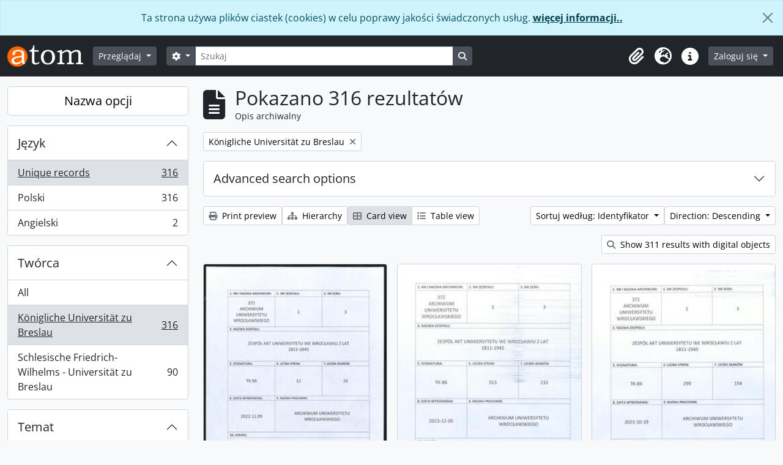

--- FILE ---
content_type: text/html; charset=utf-8
request_url: https://archiwum.uni.wroc.pl/index.php/informationobject/browse?sortDir=desc&view=card&creators=5843&sort=identifier&topLod=0
body_size: 59397
content:
<!DOCTYPE html>
<html lang="pl" dir="ltr">
  <head>
    <meta charset="utf-8">
    <meta name="viewport" content="width=device-width, initial-scale=1">
    <title>Information object browse - Archiwum Cyfrowe Uniwersytetu Wrocławskiego</title>
        <link rel="shortcut icon" href="/favicon.ico">
    <script defer src="/dist/js/vendor.bundle.1697f26639ee588df9ee.js"></script><script defer src="/dist/js/arDominionB5Plugin.bundle.7522e096e2153c557e7c.js"></script><link href="/dist/css/arDominionB5Plugin.bundle.f93253c1b4f1a0e1d6f5.css" rel="stylesheet">
      </head>
  <body class="d-flex flex-column min-vh-100 informationobject browse show-edit-tooltips">
        <div class="visually-hidden-focusable p-3 border-bottom">
  <a class="btn btn-sm btn-secondary" href="#main-column">
    Skip to main content  </a>
</div>
    
<div id="privacy-message" class="alert alert-info alert-dismissible rounded-0 text-center mb-0" role="alert">
  <p>Ta strona używa plików ciastek (cookies) w celu poprawy jakości świadczonych usług. <a href="/privacy">więcej informacji..</a></p>  <button type="button" class="btn-close" data-bs-dismiss="alert" aria-label="Zamknij"></button>
</div>



<header id="top-bar" class="navbar navbar-expand-lg navbar-dark bg-dark" role="navigation" aria-label="Main navigation">
  <div class="container-fluid">
          <a class="navbar-brand d-flex flex-wrap flex-lg-nowrap align-items-center py-0 me-0" href="/index.php/" title="Strona Domowa" rel="home">
                  <img alt="AtoM logo" class="d-inline-block my-2 me-3" height="35" src="/plugins/arDominionB5Plugin/images/logo.png" />                      </a>
        <button class="navbar-toggler atom-btn-secondary my-2 me-1 px-1" type="button" data-bs-toggle="collapse" data-bs-target="#navbar-content" aria-controls="navbar-content" aria-expanded="false">
      <i 
        class="fas fa-2x fa-fw fa-bars" 
        data-bs-toggle="tooltip"
        data-bs-placement="bottom"
        title="Toggle navigation"
        aria-hidden="true">
      </i>
      <span class="visually-hidden">Toggle navigation</span>
    </button>
    <div class="collapse navbar-collapse flex-wrap justify-content-end me-1" id="navbar-content">
      <div class="d-flex flex-wrap flex-lg-nowrap flex-grow-1">
        <div class="dropdown my-2 me-3">
  <button class="btn btn-sm atom-btn-secondary dropdown-toggle" type="button" id="browse-menu" data-bs-toggle="dropdown" aria-expanded="false">
    Przeglądaj  </button>
  <ul class="dropdown-menu mt-2" aria-labelledby="browse-menu">
    <li>
      <h6 class="dropdown-header">
        Przeglądaj      </h6>
    </li>
                  <li id="node_browseInformationObjects">
          <a class="dropdown-item" href="/index.php/informationobject/browse" title="Opisy archiwalne">Opisy archiwalne</a>        </li>
                        <li id="node_browseActors">
          <a class="dropdown-item" href="/index.php/actor/browse" title="Hasła wzorcowe">Hasła wzorcowe</a>        </li>
                        <li id="node_browseRepositories">
          <a class="dropdown-item" href="/index.php/repository/browse" title="Instytucje archiwalne">Instytucje archiwalne</a>        </li>
                        <li id="node_browseFunctions">
          <a class="dropdown-item" href="/index.php/function/browse" title="Funkcje">Funkcje</a>        </li>
                        <li id="node_browseSubjects">
          <a class="dropdown-item" href="/index.php/taxonomy/index/id/35" title="Słowa kluczowe">Słowa kluczowe</a>        </li>
                        <li id="node_browsePlaces">
          <a class="dropdown-item" href="/index.php/taxonomy/index/id/42" title="Miejsca">Miejsca</a>        </li>
                        <li id="node_browseDigitalObjects">
          <a class="dropdown-item" href="/index.php/informationobject/browse?view=card&amp;onlyMedia=1&amp;topLod=0" title="Obiekty cyfrowe">Obiekty cyfrowe</a>        </li>
            </ul>
</div>
        <form
  id="search-box"
  class="d-flex flex-grow-1 my-2"
  role="search"
  action="/index.php/informationobject/browse">
  <h2 class="visually-hidden">Szukaj</h2>
  <input type="hidden" name="topLod" value="0">
  <input type="hidden" name="sort" value="relevance">
  <div class="input-group flex-nowrap">
    <button
      id="search-box-options"
      class="btn btn-sm atom-btn-secondary dropdown-toggle"
      type="button"
      data-bs-toggle="dropdown"
      data-bs-auto-close="outside"
      aria-expanded="false">
      <i class="fas fa-cog" aria-hidden="true"></i>
      <span class="visually-hidden">Opcje wyszukiwania</span>
    </button>
    <div class="dropdown-menu mt-2" aria-labelledby="search-box-options">
              <div class="px-3 py-2">
          <div class="form-check">
            <input
              class="form-check-input"
              type="radio"
              name="repos"
              id="search-realm-global"
              checked
              value>
            <label class="form-check-label" for="search-realm-global">
              Wyszukiwanie globalne            </label>
          </div>
                            </div>
        <div class="dropdown-divider"></div>
            <a class="dropdown-item" href="/index.php/informationobject/browse?showAdvanced=1&topLod=0">
        Szukanie zaawansowane      </a>
    </div>
    <input
      id="search-box-input"
      class="form-control form-control-sm dropdown-toggle"
      type="search"
      name="query"
      autocomplete="off"
      value=""
      placeholder="Szukaj"
      data-url="/index.php/search/autocomplete"
      data-bs-toggle="dropdown"
      aria-label="Szukaj"
      aria-expanded="false">
    <ul id="search-box-results" class="dropdown-menu mt-2" aria-labelledby="search-box-input"></ul>
    <button class="btn btn-sm atom-btn-secondary" type="submit">
      <i class="fas fa-search" aria-hidden="true"></i>
      <span class="visually-hidden">Search in browse page</span>
    </button>
  </div>
</form>
      </div>
      <div class="d-flex flex-nowrap flex-column flex-lg-row align-items-strech align-items-lg-center">
        <ul class="navbar-nav mx-lg-2">
                    <li class="nav-item dropdown d-flex flex-column">
  <a
    class="nav-link dropdown-toggle d-flex align-items-center p-0"
    href="#"
    id="clipboard-menu"
    role="button"
    data-bs-toggle="dropdown"
    aria-expanded="false"
    data-total-count-label="rekordy dodane"
    data-alert-close="Zamknij"
    data-load-alert-message="There was an error loading the clipboard content."
    data-export-alert-message="Schowek jest pusty dla tego rodzaju encji"
    data-export-check-url="/index.php/clipboard/exportCheck"
    data-delete-alert-message="Uwaga: elementy schowka odpięte na tej stronie zostaną usunięte ze schowka po odświeżeniu strony. Możesz je teraz ponownie zaznaczyć lub ponownie załadować stronę, aby je całkowicie usunąć. Użycie przycisków sortowania lub podglądu wydruku również spowoduje ponowne załadowanie strony — więc wszystko, co jest obecnie odznaczone, zostanie utracone!">
    <i
      class="fas fa-2x fa-fw fa-paperclip px-0 px-lg-2 py-2"
      data-bs-toggle="tooltip"
      data-bs-placement="bottom"
      data-bs-custom-class="d-none d-lg-block"
      title="Clipboard"
      aria-hidden="true">
    </i>
    <span class="d-lg-none mx-1" aria-hidden="true">
      Clipboard    </span>
    <span class="visually-hidden">
      Clipboard    </span>
  </a>
  <ul class="dropdown-menu dropdown-menu-end mb-2" aria-labelledby="clipboard-menu">
    <li>
      <h6 class="dropdown-header">
        Clipboard      </h6>
    </li>
    <li class="text-muted text-nowrap px-3 pb-2">
      <span
        id="counts-block"
        data-information-object-label="Opis archiwalny"
        data-actor-object-label="Hasło wzorcowe"
        data-repository-object-label="Instytucja archiwalna">
      </span>
    </li>
                  <li id="node_clearClipboard">
          <a class="dropdown-item" href="/index.php/" title="Wyczyść wszystkie zaznaczenia">Wyczyść wszystkie zaznaczenia</a>        </li>
                        <li id="node_goToClipboard">
          <a class="dropdown-item" href="/index.php/clipboard/view" title="Go to clipboard">Go to clipboard</a>        </li>
                        <li id="node_loadClipboard">
          <a class="dropdown-item" href="/index.php/clipboard/load" title="Load clipboard">Load clipboard</a>        </li>
                        <li id="node_saveClipboard">
          <a class="dropdown-item" href="/index.php/clipboard/save" title="Save clipboard">Save clipboard</a>        </li>
            </ul>
</li>
                      <li class="nav-item dropdown d-flex flex-column">
  <a
    class="nav-link dropdown-toggle d-flex align-items-center p-0"
    href="#"
    id="language-menu"
    role="button"
    data-bs-toggle="dropdown"
    aria-expanded="false">
    <i
      class="fas fa-2x fa-fw fa-globe-europe px-0 px-lg-2 py-2"
      data-bs-toggle="tooltip"
      data-bs-placement="bottom"
      data-bs-custom-class="d-none d-lg-block"
      title="Język"
      aria-hidden="true">
    </i>
    <span class="d-lg-none mx-1" aria-hidden="true">
      Język    </span>
    <span class="visually-hidden">
      Język    </span>  
  </a>
  <ul class="dropdown-menu dropdown-menu-end mb-2" aria-labelledby="language-menu">
    <li>
      <h6 class="dropdown-header">
        Język      </h6>
    </li>
          <li>
        <a class="dropdown-item" href="/index.php/informationobject/browse?sf_culture=en&amp;sortDir=desc&amp;view=card&amp;creators=5843&amp;sort=identifier&amp;topLod=0" title="English">English</a>      </li>
          <li>
        <a class="dropdown-item" href="/index.php/informationobject/browse?sf_culture=fr&amp;sortDir=desc&amp;view=card&amp;creators=5843&amp;sort=identifier&amp;topLod=0" title="Français">Français</a>      </li>
          <li>
        <a class="dropdown-item" href="/index.php/informationobject/browse?sf_culture=es&amp;sortDir=desc&amp;view=card&amp;creators=5843&amp;sort=identifier&amp;topLod=0" title="Español">Español</a>      </li>
          <li>
        <a class="dropdown-item" href="/index.php/informationobject/browse?sf_culture=nl&amp;sortDir=desc&amp;view=card&amp;creators=5843&amp;sort=identifier&amp;topLod=0" title="Nederlands">Nederlands</a>      </li>
          <li>
        <a class="dropdown-item" href="/index.php/informationobject/browse?sf_culture=pt&amp;sortDir=desc&amp;view=card&amp;creators=5843&amp;sort=identifier&amp;topLod=0" title="Português">Português</a>      </li>
          <li>
        <a class="dropdown-item" href="/index.php/informationobject/browse?sf_culture=pl&amp;sortDir=desc&amp;view=card&amp;creators=5843&amp;sort=identifier&amp;topLod=0" title="Polski">Polski</a>      </li>
      </ul>
</li>
                    <li class="nav-item dropdown d-flex flex-column">
  <a
    class="nav-link dropdown-toggle d-flex align-items-center p-0"
    href="#"
    id="quick-links-menu"
    role="button"
    data-bs-toggle="dropdown"
    aria-expanded="false">
    <i
      class="fas fa-2x fa-fw fa-info-circle px-0 px-lg-2 py-2"
      data-bs-toggle="tooltip"
      data-bs-placement="bottom"
      data-bs-custom-class="d-none d-lg-block"
      title="Podręczne linki"
      aria-hidden="true">
    </i>
    <span class="d-lg-none mx-1" aria-hidden="true">
      Podręczne linki    </span> 
    <span class="visually-hidden">
      Podręczne linki    </span>
  </a>
  <ul class="dropdown-menu dropdown-menu-end mb-2" aria-labelledby="quick-links-menu">
    <li>
      <h6 class="dropdown-header">
        Podręczne linki      </h6>
    </li>
                  <li id="node_home">
          <a class="dropdown-item" href="/index.php/" title="Strona Domowa">Strona Domowa</a>        </li>
                        <li id="node_about">
          <a class="dropdown-item" href="/index.php/about" title="O...">O...</a>        </li>
                        <li id="node_help">
          <a class="dropdown-item" href="http://docs.accesstomemory.org/" title="Pomoc">Pomoc</a>        </li>
                                                      <li id="node_privacy">
          <a class="dropdown-item" href="/index.php/privacy" title="Privacy Policy">Privacy Policy</a>        </li>
            </ul>
</li>
        </ul>
              <div class="dropdown my-2">
    <button class="btn btn-sm atom-btn-secondary dropdown-toggle" type="button" id="user-menu" data-bs-toggle="dropdown" data-bs-auto-close="outside" aria-expanded="false">
      Zaloguj się    </button>
    <div class="dropdown-menu dropdown-menu-lg-end mt-2" aria-labelledby="user-menu">
      <div>
        <h6 class="dropdown-header">
          Have an account?        </h6>
      </div>
      <form class="mx-3 my-2" action="/index.php/user/login" method="post">        <input type="hidden" name="_csrf_token" value="001fd11b3b2ce9ba30c18ace2d06a942" id="csrf_token" /><input type="hidden" name="next" value="http://archiwum.uni.wroc.pl/index.php/informationobject/browse?sortDir=desc&amp;view=card&amp;creators=5843&amp;sort=identifier&amp;topLod=0" id="next" />        <div class="mb-3"><label class="form-label" for="email">E-mail<span aria-hidden="true" class="text-primary ms-1"><strong>*</strong></span><span class="visually-hidden">This field is required.</span></label><input type="text" name="email" class="form-control-sm form-control" id="email" /></div>        <div class="mb-3"><label class="form-label" for="password">Hasło<span aria-hidden="true" class="text-primary ms-1"><strong>*</strong></span><span class="visually-hidden">This field is required.</span></label><input type="password" name="password" class="form-control-sm form-control" autocomplete="off" id="password" /></div>        <button class="btn btn-sm atom-btn-secondary" type="submit">
          Zaloguj się        </button>
      </form>
    </div>
  </div>
      </div>
    </div>
  </div>
</header>

    
<div id="wrapper" class="container-xxl pt-3 flex-grow-1">
            <div class="row">
    <div id="sidebar" class="col-md-3">
      
    <h2 class="d-grid">
      <button
        class="btn btn-lg atom-btn-white collapsed text-wrap"
        type="button"
        data-bs-toggle="collapse"
        data-bs-target="#collapse-aggregations"
        aria-expanded="false"
        aria-controls="collapse-aggregations">
        Nazwa opcji      </button>
    </h2>

    <div class="collapse" id="collapse-aggregations">

      
      

<div class="accordion mb-3">
  <div class="accordion-item aggregation">
    <h2 class="accordion-header" id="heading-languages">
      <button
        class="accordion-button collapsed"
        type="button"
        data-bs-toggle="collapse"
        data-bs-target="#collapse-languages"
        aria-expanded="false"
        aria-controls="collapse-languages">
        Język      </button>
    </h2>
    <div
      id="collapse-languages"
      class="accordion-collapse collapse list-group list-group-flush"
      aria-labelledby="heading-languages">
      
          
              
        <a class="list-group-item list-group-item-action d-flex justify-content-between align-items-center text-break active text-decoration-underline" href="/index.php/informationobject/browse?sortDir=desc&amp;view=card&amp;creators=5843&amp;sort=identifier&amp;topLod=0" title="Unique records, 316 results316">Unique records<span class="visually-hidden">, 316 results</span><span aria-hidden="true" class="ms-3 text-nowrap">316</span></a>              
        <a class="list-group-item list-group-item-action d-flex justify-content-between align-items-center text-break" href="/index.php/informationobject/browse?languages=pl&amp;sortDir=desc&amp;view=card&amp;creators=5843&amp;sort=identifier&amp;topLod=0" title="Polski, 316 results316">Polski<span class="visually-hidden">, 316 results</span><span aria-hidden="true" class="ms-3 text-nowrap">316</span></a>              
        <a class="list-group-item list-group-item-action d-flex justify-content-between align-items-center text-break" href="/index.php/informationobject/browse?languages=en&amp;sortDir=desc&amp;view=card&amp;creators=5843&amp;sort=identifier&amp;topLod=0" title="Angielski, 2 results2">Angielski<span class="visually-hidden">, 2 results</span><span aria-hidden="true" class="ms-3 text-nowrap">2</span></a>          </div>
  </div>
</div>

        
                      
      

<div class="accordion mb-3">
  <div class="accordion-item aggregation">
    <h2 class="accordion-header" id="heading-creators">
      <button
        class="accordion-button"
        type="button"
        data-bs-toggle="collapse"
        data-bs-target="#collapse-creators"
        aria-expanded="true"
        aria-controls="collapse-creators">
        Twórca      </button>
    </h2>
    <div
      id="collapse-creators"
      class="accordion-collapse collapse show list-group list-group-flush"
      aria-labelledby="heading-creators">
      
              <a class="list-group-item list-group-item-action d-flex justify-content-between align-items-center" href="/index.php/informationobject/browse?sortDir=desc&amp;view=card&amp;sort=identifier&amp;topLod=0" title="All">All</a>          
              
        <a class="list-group-item list-group-item-action d-flex justify-content-between align-items-center text-break active text-decoration-underline" href="/index.php/informationobject/browse?creators=5843&amp;sortDir=desc&amp;view=card&amp;sort=identifier&amp;topLod=0" title="Königliche Universität zu Breslau, 316 results316">Königliche Universität zu Breslau<span class="visually-hidden">, 316 results</span><span aria-hidden="true" class="ms-3 text-nowrap">316</span></a>              
        <a class="list-group-item list-group-item-action d-flex justify-content-between align-items-center text-break" href="/index.php/informationobject/browse?creators=5844&amp;sortDir=desc&amp;view=card&amp;sort=identifier&amp;topLod=0" title="Schlesische Friedrich-Wilhelms - Universität zu Breslau, 90 results90">Schlesische Friedrich-Wilhelms - Universität zu Breslau<span class="visually-hidden">, 90 results</span><span aria-hidden="true" class="ms-3 text-nowrap">90</span></a>          </div>
  </div>
</div>

        
        
      

<div class="accordion mb-3">
  <div class="accordion-item aggregation">
    <h2 class="accordion-header" id="heading-subjects">
      <button
        class="accordion-button collapsed"
        type="button"
        data-bs-toggle="collapse"
        data-bs-target="#collapse-subjects"
        aria-expanded="false"
        aria-controls="collapse-subjects">
        Temat      </button>
    </h2>
    <div
      id="collapse-subjects"
      class="accordion-collapse collapse list-group list-group-flush"
      aria-labelledby="heading-subjects">
      
              <a class="list-group-item list-group-item-action d-flex justify-content-between align-items-center active text-decoration-underline" href="/index.php/informationobject/browse?sortDir=desc&amp;view=card&amp;creators=5843&amp;sort=identifier&amp;topLod=0" title="All">All</a>          
              
        <a class="list-group-item list-group-item-action d-flex justify-content-between align-items-center text-break" href="/index.php/informationobject/browse?subjects=16588&amp;sortDir=desc&amp;view=card&amp;creators=5843&amp;sort=identifier&amp;topLod=0" title="Leopoldina online, 291 results291">Leopoldina online<span class="visually-hidden">, 291 results</span><span aria-hidden="true" class="ms-3 text-nowrap">291</span></a>              
        <a class="list-group-item list-group-item-action d-flex justify-content-between align-items-center text-break" href="/index.php/informationobject/browse?subjects=14650&amp;sortDir=desc&amp;view=card&amp;creators=5843&amp;sort=identifier&amp;topLod=0" title="https://uni.wroc.pl/projekty-uwr/leopoldina-online/, 290 results290">https://uni.wroc.pl/projekty-uwr/leopoldina-online/<span class="visually-hidden">, 290 results</span><span aria-hidden="true" class="ms-3 text-nowrap">290</span></a>              
        <a class="list-group-item list-group-item-action d-flex justify-content-between align-items-center text-break" href="/index.php/informationobject/browse?subjects=545&amp;sortDir=desc&amp;view=card&amp;creators=5843&amp;sort=identifier&amp;topLod=0" title="Akta osobowe, 208 results208">Akta osobowe<span class="visually-hidden">, 208 results</span><span aria-hidden="true" class="ms-3 text-nowrap">208</span></a>              
        <a class="list-group-item list-group-item-action d-flex justify-content-between align-items-center text-break" href="/index.php/informationobject/browse?subjects=6140&amp;sortDir=desc&amp;view=card&amp;creators=5843&amp;sort=identifier&amp;topLod=0" title="dziennik, 25 results25">dziennik<span class="visually-hidden">, 25 results</span><span aria-hidden="true" class="ms-3 text-nowrap">25</span></a>              
        <a class="list-group-item list-group-item-action d-flex justify-content-between align-items-center text-break" href="/index.php/informationobject/browse?subjects=6157&amp;sortDir=desc&amp;view=card&amp;creators=5843&amp;sort=identifier&amp;topLod=0" title="spisy wykładów, 22 results22">spisy wykładów<span class="visually-hidden">, 22 results</span><span aria-hidden="true" class="ms-3 text-nowrap">22</span></a>              
        <a class="list-group-item list-group-item-action d-flex justify-content-between align-items-center text-break" href="/index.php/informationobject/browse?subjects=541&amp;sortDir=desc&amp;view=card&amp;creators=5843&amp;sort=identifier&amp;topLod=0" title="Akta Ogólne, 15 results15">Akta Ogólne<span class="visually-hidden">, 15 results</span><span aria-hidden="true" class="ms-3 text-nowrap">15</span></a>              
        <a class="list-group-item list-group-item-action d-flex justify-content-between align-items-center text-break" href="/index.php/informationobject/browse?subjects=547&amp;sortDir=desc&amp;view=card&amp;creators=5843&amp;sort=identifier&amp;topLod=0" title="Akta organizacyjne, 14 results14">Akta organizacyjne<span class="visually-hidden">, 14 results</span><span aria-hidden="true" class="ms-3 text-nowrap">14</span></a>              
        <a class="list-group-item list-group-item-action d-flex justify-content-between align-items-center text-break" href="/index.php/informationobject/browse?subjects=10630&amp;sortDir=desc&amp;view=card&amp;creators=5843&amp;sort=identifier&amp;topLod=0" title="akta studenckie, 12 results12">akta studenckie<span class="visually-hidden">, 12 results</span><span aria-hidden="true" class="ms-3 text-nowrap">12</span></a>              
        <a class="list-group-item list-group-item-action d-flex justify-content-between align-items-center text-break" href="/index.php/informationobject/browse?subjects=518&amp;sortDir=desc&amp;view=card&amp;creators=5843&amp;sort=identifier&amp;topLod=0" title="Akta senackie, 10 results10">Akta senackie<span class="visually-hidden">, 10 results</span><span aria-hidden="true" class="ms-3 text-nowrap">10</span></a>              
        <a class="list-group-item list-group-item-action d-flex justify-content-between align-items-center text-break" href="/index.php/informationobject/browse?subjects=565&amp;sortDir=desc&amp;view=card&amp;creators=5843&amp;sort=identifier&amp;topLod=0" title="Kronika ogólnouczelniana, 4 results4">Kronika ogólnouczelniana<span class="visually-hidden">, 4 results</span><span aria-hidden="true" class="ms-3 text-nowrap">4</span></a>          </div>
  </div>
</div>

      

<div class="accordion mb-3">
  <div class="accordion-item aggregation">
    <h2 class="accordion-header" id="heading-genres">
      <button
        class="accordion-button collapsed"
        type="button"
        data-bs-toggle="collapse"
        data-bs-target="#collapse-genres"
        aria-expanded="false"
        aria-controls="collapse-genres">
        Rodzaj      </button>
    </h2>
    <div
      id="collapse-genres"
      class="accordion-collapse collapse list-group list-group-flush"
      aria-labelledby="heading-genres">
      
              <a class="list-group-item list-group-item-action d-flex justify-content-between align-items-center active text-decoration-underline" href="/index.php/informationobject/browse?sortDir=desc&amp;view=card&amp;creators=5843&amp;sort=identifier&amp;topLod=0" title="All">All</a>          
              
        <a class="list-group-item list-group-item-action d-flex justify-content-between align-items-center text-break" href="/index.php/informationobject/browse?genres=21978&amp;sortDir=desc&amp;view=card&amp;creators=5843&amp;sort=identifier&amp;topLod=0" title="Regulamin, 2 results2">Regulamin<span class="visually-hidden">, 2 results</span><span aria-hidden="true" class="ms-3 text-nowrap">2</span></a>              
        <a class="list-group-item list-group-item-action d-flex justify-content-between align-items-center text-break" href="/index.php/informationobject/browse?genres=6403&amp;sortDir=desc&amp;view=card&amp;creators=5843&amp;sort=identifier&amp;topLod=0" title="akta senackie, 1 results1">akta senackie<span class="visually-hidden">, 1 results</span><span aria-hidden="true" class="ms-3 text-nowrap">1</span></a>          </div>
  </div>
</div>

      

<div class="accordion mb-3">
  <div class="accordion-item aggregation">
    <h2 class="accordion-header" id="heading-levels">
      <button
        class="accordion-button collapsed"
        type="button"
        data-bs-toggle="collapse"
        data-bs-target="#collapse-levels"
        aria-expanded="false"
        aria-controls="collapse-levels">
        Poziom opisu      </button>
    </h2>
    <div
      id="collapse-levels"
      class="accordion-collapse collapse list-group list-group-flush"
      aria-labelledby="heading-levels">
      
              <a class="list-group-item list-group-item-action d-flex justify-content-between align-items-center active text-decoration-underline" href="/index.php/informationobject/browse?sortDir=desc&amp;view=card&amp;creators=5843&amp;sort=identifier&amp;topLod=0" title="All">All</a>          
              
        <a class="list-group-item list-group-item-action d-flex justify-content-between align-items-center text-break" href="/index.php/informationobject/browse?levels=232&amp;sortDir=desc&amp;view=card&amp;creators=5843&amp;sort=identifier&amp;topLod=0" title="Jednostka, 312 results312">Jednostka<span class="visually-hidden">, 312 results</span><span aria-hidden="true" class="ms-3 text-nowrap">312</span></a>              
        <a class="list-group-item list-group-item-action d-flex justify-content-between align-items-center text-break" href="/index.php/informationobject/browse?levels=61476&amp;sortDir=desc&amp;view=card&amp;creators=5843&amp;sort=identifier&amp;topLod=0" title="Jednostka, 2 results2">Jednostka<span class="visually-hidden">, 2 results</span><span aria-hidden="true" class="ms-3 text-nowrap">2</span></a>              
        <a class="list-group-item list-group-item-action d-flex justify-content-between align-items-center text-break" href="/index.php/informationobject/browse?levels=227&amp;sortDir=desc&amp;view=card&amp;creators=5843&amp;sort=identifier&amp;topLod=0" title="Zespół, 1 results1">Zespół<span class="visually-hidden">, 1 results</span><span aria-hidden="true" class="ms-3 text-nowrap">1</span></a>              
        <a class="list-group-item list-group-item-action d-flex justify-content-between align-items-center text-break" href="/index.php/informationobject/browse?levels=230&amp;sortDir=desc&amp;view=card&amp;creators=5843&amp;sort=identifier&amp;topLod=0" title="Seria, 1 results1">Seria<span class="visually-hidden">, 1 results</span><span aria-hidden="true" class="ms-3 text-nowrap">1</span></a>          </div>
  </div>
</div>

        
    </div>

      </div>
    <div id="main-column" role="main" class="col-md-9">
        
  <div class="multiline-header d-flex align-items-center mb-3">
    <i class="fas fa-3x fa-file-alt me-3" aria-hidden="true"></i>
    <div class="d-flex flex-column">
      <h1 class="mb-0" aria-describedby="heading-label">
                  Pokazano 316 rezultatów              </h1>
      <span class="small" id="heading-label">
        Opis archiwalny      </span>
    </div>
  </div>
        <div class="d-flex flex-wrap gap-2">
    
          <a 
  href="/index.php/informationobject/browse?sortDir=desc&view=card&sort=identifier&topLod=0"
  class="btn btn-sm atom-btn-white align-self-start mw-100 filter-tag d-flex">
  <span class="visually-hidden">
    Remove filter:  </span>
  <span class="text-truncate d-inline-block">
    Königliche Universität zu Breslau  </span>
  <i aria-hidden="true" class="fas fa-times ms-2 align-self-center"></i>
</a>
                          </div>

      
  <div class="accordion mb-3 adv-search" role="search">
  <div class="accordion-item">
    <h2 class="accordion-header" id="heading-adv-search">
      <button class="accordion-button collapsed" type="button" data-bs-toggle="collapse" data-bs-target="#collapse-adv-search" aria-expanded="false" aria-controls="collapse-adv-search" data-cy="advanced-search-toggle">
        Advanced search options      </button>
    </h2>
    <div id="collapse-adv-search" class="accordion-collapse collapse" aria-labelledby="heading-adv-search">
      <div class="accordion-body">
        <form name="advanced-search-form" method="get" action="/index.php/informationobject/browse">
                      <input type="hidden" name="view" value="card"/>
                      <input type="hidden" name="creators" value="5843"/>
                      <input type="hidden" name="sort" value="identifier"/>
          
          <h5>Find results with:</h5>

          <div class="criteria mb-4">

            
              
            
            
            <div class="criterion row align-items-center">

              <div class="col-xl-auto mb-3 adv-search-boolean">
                <select class="form-select" name="so0">
                  <option value="and">i</option>
                  <option value="or">lub</option>
                  <option value="not">nie</option>
                </select>
              </div>

              <div class="col-xl-auto flex-grow-1 mb-3">
                <input class="form-control" type="text" aria-label="Szukaj" placeholder="Szukaj" name="sq0">
              </div>

              <div class="col-xl-auto mb-3 text-center">
                <span class="form-text">w</span>
              </div>

              <div class="col-xl-auto mb-3">
                <select class="form-select" name="sf0">
                                      <option value="">
                      Dowolne pole                    </option>
                                      <option value="title">
                      Tytuł                    </option>
                                      <option value="archivalHistory">
                      Dzieje zespołu                    </option>
                                      <option value="scopeAndContent">
                      Zakres i zawartość                    </option>
                                      <option value="extentAndMedium">
                      Rozmiar i nośnik                    </option>
                                      <option value="subject">
                      Hasło indeksu rzeczowego                    </option>
                                      <option value="name">
                      Indeks nazw                    </option>
                                      <option value="place">
                      Indeks geograficzny                    </option>
                                      <option value="genre">
                      Genre access points                    </option>
                                      <option value="identifier">
                      Identyfikator                    </option>
                                      <option value="referenceCode">
                      Sygnatura/kod                    </option>
                                      <option value="digitalObjectTranscript">
                      Digital object text                    </option>
                                      <option value="creator">
                      Twórca                    </option>
                                      <option value="findingAidTranscript">
                      Finding aid text                    </option>
                                      <option value="allExceptFindingAidTranscript">
                      Any field except finding aid text                    </option>
                                  </select>
              </div>

              <div class="col-xl-auto mb-3">
                <a href="#" class="d-none d-xl-block delete-criterion" aria-label="Delete criterion">
                  <i aria-hidden="true" class="fas fa-times text-muted"></i>
                </a>
                <a href="#" class="d-xl-none delete-criterion btn btn-outline-danger w-100 mb-3">
                  Delete criterion                </a>
              </div>

            </div>

            <div class="add-new-criteria mb-3">
              <a id="add-criterion-dropdown-menu" class="btn atom-btn-white dropdown-toggle" href="#" role="button" data-bs-toggle="dropdown" aria-expanded="false">Add new criteria</a>
              <ul class="dropdown-menu mt-2" aria-labelledby="add-criterion-dropdown-menu">
                <li><a class="dropdown-item" href="#" id="add-criterion-and">And</a></li>
                <li><a class="dropdown-item" href="#" id="add-criterion-or">Or</a></li>
                <li><a class="dropdown-item" href="#" id="add-criterion-not">Not</a></li>
              </ul>
            </div>

          </div>

          <h5>Limit results to:</h5>

          <div class="criteria mb-4">

                          <div class="mb-3"><label class="form-label" for="repos">Repozytorium</label><select name="repos" class="form-select" id="repos">
<option value="" selected="selected"></option>
<option value="60122">Archiwum Państwowe we Wrocławiu Oddział w Bolesławcu</option>
<option value="439">Archiwum Uniwersytetu Wrocławskiego</option>
<option value="585">АРХІВ ЛЬВІВСЬКОГО НАЦІОНАЛЬНОГО УНІВЕРСИТЕТУ ІМЕНІ ІВАНАФРАНКА</option>
<option value="584">ДЕРЖАВНИЙ АРХІВ ЛЬВІВСЬКОЇ ОБЛАСТІ</option>
</select></div>            
            <div class="mb-3"><label class="form-label" for="collection">Top-level description</label><select name="collection" class="form-autocomplete form-control" id="collection">

</select><input class="list" type="hidden" value="/index.php/informationobject/autocomplete?parent=1&filterDrafts=1"></div>
          </div>

          <h5>Filter results by:</h5>

          <div class="criteria mb-4">

            <div class="row">

              
              <div class="col-md-4">
                <div class="mb-3"><label class="form-label" for="levels">Poziom opisu</label><select name="levels" class="form-select" id="levels">
<option value="" selected="selected"></option>
<option value="290">Część</option>
<option value="233">Dokument</option>
<option value="1639">file</option>
<option value="1634">fonds</option>
<option value="232">Jednostka</option>
<option value="61476">Jednostka</option>
<option value="229">Kolekcja</option>
<option value="231">Podseria</option>
<option value="228">Podzespół</option>
<option value="230">Seria</option>
<option value="1637">series</option>
<option value="42816">subfonds</option>
<option value="42819">subseries</option>
<option value="227">Zespół</option>
</select></div>              </div>
              

              <div class="col-md-4">
                <div class="mb-3"><label class="form-label" for="onlyMedia">Obiekt cyfrowy available</label><select name="onlyMedia" class="form-select" id="onlyMedia">
<option value="" selected="selected"></option>
<option value="1">Tak</option>
<option value="0">Nie</option>
</select></div>              </div>

                              <div class="col-md-4">
                  <div class="mb-3"><label class="form-label" for="findingAidStatus">Pomoce archiwalne</label><select name="findingAidStatus" class="form-select" id="findingAidStatus">
<option value="" selected="selected"></option>
<option value="yes">Tak</option>
<option value="no">Nie</option>
<option value="generated">Generated</option>
<option value="uploaded">Dane zostały przesłane</option>
</select></div>                </div>
              
            </div>

            <div class="row">

                              <div class="col-md-6">
                  <div class="mb-3"><label class="form-label" for="copyrightStatus">Status prawa autorskiego</label><select name="copyrightStatus" class="form-select" id="copyrightStatus">
<option value="" selected="selected"></option>
<option value="342">Dobro publiczne</option>
<option value="343">Nieznany</option>
<option value="341">Podlega prawom autorskim</option>
</select></div>                </div>
              
                              <div class="col-md-6">
                  <div class="mb-3"><label class="form-label" for="materialType">Ogólne oznaczenie materiału</label><select name="materialType" class="form-select" id="materialType">
<option value="" selected="selected"></option>
<option value="276">Akta tekstowe</option>
<option value="269">Graphic material</option>
<option value="268">Materia kartograficzny</option>
<option value="271">Medium wielokrotne</option>
<option value="270">Moving images</option>
<option value="272">Obiekt</option>
<option value="273">Philatelic record</option>
<option value="274">Rejestracja dźwięku</option>
<option value="275">Rysunek techniczny</option>
<option value="267">Rysunki architektoniczne - projekty</option>
</select></div>                </div>
              
              <fieldset class="col-12">
                <legend class="visually-hidden">Top-level description filter</legend>
                <div class="d-grid d-sm-block">
                  <div class="form-check d-inline-block me-2">
                    <input class="form-check-input" type="radio" name="topLod" id="adv-search-top-lod-1" value="1" >
                    <label class="form-check-label" for="adv-search-top-lod-1">Top-level descriptions</label>
                  </div>
                  <div class="form-check d-inline-block">
                    <input class="form-check-input" type="radio" name="topLod" id="adv-search-top-lod-0" value="0" checked>
                    <label class="form-check-label" for="adv-search-top-lod-0">All descriptions</label>
                  </div>
                </div>
              </fieldset>

            </div>

          </div>

          <h5>Filter by date range:</h5>

          <div class="criteria row mb-2">

            <div class="col-md-4 start-date">
              <div class="mb-3"><label class="form-label" for="startDate">Rozpoczęcie</label><input placeholder="YYYY-MM-DD" type="date" name="startDate" class="form-control" id="startDate" /></div>            </div>

            <div class="col-md-4 end-date">
              <div class="mb-3"><label class="form-label" for="endDate">Koniec</label><input placeholder="YYYY-MM-DD" type="date" name="endDate" class="form-control" id="endDate" /></div>            </div>

            <fieldset class="col-md-4 date-type">
              <legend class="fs-6">
                <span>Wyniki</span>
                <button
                  type="button"
                  class="btn btn-link mb-1"
                  data-bs-toggle="tooltip"
                  data-bs-placement="auto"
                  title='Use these options to specify how the date range returns results. "Exact" means that the start and end dates of descriptions returned must fall entirely within the date range entered. "Overlapping" means that any description whose start or end dates touch or overlap the target date range will be returned.'>
                  <i aria-hidden="true" class="fas fa-question-circle text-muted"></i>
                </button>
              </legend>
              <div class="d-grid d-sm-block">
                <div class="form-check d-inline-block me-2">
                  <input class="form-check-input" type="radio" name="rangeType" id="adv-search-date-range-inclusive" value="inclusive" checked>
                  <label class="form-check-label" for="adv-search-date-range-inclusive">Overlapping</label>
                </div>
                <div class="form-check d-inline-block">
                  <input class="form-check-input" type="radio" name="rangeType" id="adv-search-date-range-exact" value="exact" >
                  <label class="form-check-label" for="adv-search-date-range-exact">Exact</label>
                </div>
              </div>
            </fieldset>

          </div>

          <ul class="actions mb-1 nav gap-2 justify-content-center">
            <li><input type="button" class="btn atom-btn-outline-light reset" value="Reset"></li>
            <li><input type="submit" class="btn atom-btn-outline-light" value="Szukaj"></li>
          </ul>

        </form>
      </div>
    </div>
  </div>
</div>

  
    <div class="d-flex flex-wrap gap-2 mb-3">
      <a
  class="btn btn-sm atom-btn-white"
  href="/index.php/informationobject/browse?sortDir=desc&view=card&creators=5843&sort=identifier&topLod=0&media=print">
  <i class="fas fa-print me-1" aria-hidden="true"></i>
  Print preview</a>

              <a
          class="btn btn-sm atom-btn-white"
          href="/index.php/browse/hierarchy">
          <i class="fas fa-sitemap me-1" aria-hidden="true"></i>
          Hierarchy        </a>
      
      
      <div class="btn-group btn-group-sm" role="group" aria-label="View options">
  <a
    class="btn atom-btn-white text-wrap active"
    aria-current="page"    href="/index.php/informationobject/browse?view=card&sortDir=desc&creators=5843&sort=identifier&topLod=0">
    <i class="fas fa-th-large me-1" aria-hidden="true"></i>
    Card view  </a>
  <a
    class="btn atom-btn-white text-wrap"
        href="/index.php/informationobject/browse?view=table&sortDir=desc&creators=5843&sort=identifier&topLod=0">
    <i class="fas fa-list me-1" aria-hidden="true"></i>
    Table view  </a>
</div>

      <div class="d-flex flex-wrap gap-2 ms-auto">
        
<div class="dropdown d-inline-block">
  <button class="btn btn-sm atom-btn-white dropdown-toggle text-wrap" type="button" id="sort-button" data-bs-toggle="dropdown" aria-expanded="false">
    Sortuj według: Identyfikator  </button>
  <ul class="dropdown-menu dropdown-menu-end mt-2" aria-labelledby="sort-button">
          <li>
        <a
          href="/index.php/informationobject/browse?sort=lastUpdated&sortDir=desc&view=card&creators=5843&topLod=0"
          class="dropdown-item">
          Date modified        </a>
      </li>
          <li>
        <a
          href="/index.php/informationobject/browse?sort=alphabetic&sortDir=desc&view=card&creators=5843&topLod=0"
          class="dropdown-item">
          Tytuł        </a>
      </li>
          <li>
        <a
          href="/index.php/informationobject/browse?sort=relevance&sortDir=desc&view=card&creators=5843&topLod=0"
          class="dropdown-item">
          Relevance        </a>
      </li>
          <li>
        <a
          href="/index.php/informationobject/browse?sort=identifier&sortDir=desc&view=card&creators=5843&topLod=0"
          class="dropdown-item active">
          Identyfikator        </a>
      </li>
          <li>
        <a
          href="/index.php/informationobject/browse?sort=referenceCode&sortDir=desc&view=card&creators=5843&topLod=0"
          class="dropdown-item">
          Sygnatura/kod        </a>
      </li>
          <li>
        <a
          href="/index.php/informationobject/browse?sort=startDate&sortDir=desc&view=card&creators=5843&topLod=0"
          class="dropdown-item">
          Data rozpoczęcia        </a>
      </li>
          <li>
        <a
          href="/index.php/informationobject/browse?sort=endDate&sortDir=desc&view=card&creators=5843&topLod=0"
          class="dropdown-item">
          Data końcowa        </a>
      </li>
      </ul>
</div>


<div class="dropdown d-inline-block">
  <button class="btn btn-sm atom-btn-white dropdown-toggle text-wrap" type="button" id="sortDir-button" data-bs-toggle="dropdown" aria-expanded="false">
    Direction: Descending  </button>
  <ul class="dropdown-menu dropdown-menu-end mt-2" aria-labelledby="sortDir-button">
          <li>
        <a
          href="/index.php/informationobject/browse?sortDir=asc&view=card&creators=5843&sort=identifier&topLod=0"
          class="dropdown-item">
          Ascending        </a>
      </li>
          <li>
        <a
          href="/index.php/informationobject/browse?sortDir=desc&view=card&creators=5843&sort=identifier&topLod=0"
          class="dropdown-item active">
          Descending        </a>
      </li>
      </ul>
</div>
      </div>
    </div>

                  <div class="d-flex mb-3">
                              <a
            class="btn btn-sm atom-btn-white ms-auto text-wrap"
            href="/index.php/informationobject/browse?sortDir=desc&view=card&creators=5843&sort=identifier&topLod=0&onlyMedia=1">
            <i class="fas fa-search me-1" aria-hidden="true"></i>
            Show 311 results with digital objects          </a>
        </div>
      
      <div class="row g-3 mb-3 masonry">

    
  <div class="col-sm-6 col-lg-4 masonry-item">
    <div class="card">
                      <a href="/index.php/pl-372-1-0-3-tk-99">
          <img alt="Verzeichnis der ohne gleichzeitige Ausfertigung eines Abgangs- Zeugnisses in den Listen der Universität gestrichenen Studierenden" class="card-img-top" src="/uploads/r/archiwum-uniwersytetu-wroclawskiego/b/4/d/b4d9414ae1cc0ef22497ba60631dfc5ff85d1e0caed007c2a0ddbdafae8b0df8/PL_372_1_0_3_TK_99_59297_0021.jpg" />        </a>
      
      <div class="card-body">
        <div class="card-text d-flex align-items-start gap-2">
          <span>Verzeichnis der ohne gleichzeitige Ausfertigung eines Abgangs- Zeugnisses in den Listen der Universität gestrichenen Studierenden</span>
          <button
  class="btn atom-btn-white ms-auto active-primary clipboard"
  data-clipboard-slug="pl-372-1-0-3-tk-99"
  data-clipboard-type="informationObject"
  data-tooltip="true"  data-title="Add to clipboard"
  data-alt-title="Remove from clipboard">
  <i class="fas fa-lg fa-paperclip" aria-hidden="true"></i>
  <span class="visually-hidden">
    Add to clipboard  </span>
</button>
        </div>
      </div>
    </div>
  </div>
    
  <div class="col-sm-6 col-lg-4 masonry-item">
    <div class="card">
                      <a href="/index.php/pl-372-1-0-3-tk-86">
          <img alt="Fleiss und die Disciplin der Studierenden" class="card-img-top" src="/uploads/r/archiwum-uniwersytetu-wroclawskiego/7/e/a/7ea8e3dd1683864d27c0c3d2d56bd1d2702f4eaa45061903d672595a2666e92c/PL_372_1_0_3_TK_86_59310_0233.jpg" />        </a>
      
      <div class="card-body">
        <div class="card-text d-flex align-items-start gap-2">
          <span>Fleiss und die Disciplin der Studierenden</span>
          <button
  class="btn atom-btn-white ms-auto active-primary clipboard"
  data-clipboard-slug="pl-372-1-0-3-tk-86"
  data-clipboard-type="informationObject"
  data-tooltip="true"  data-title="Add to clipboard"
  data-alt-title="Remove from clipboard">
  <i class="fas fa-lg fa-paperclip" aria-hidden="true"></i>
  <span class="visually-hidden">
    Add to clipboard  </span>
</button>
        </div>
      </div>
    </div>
  </div>
    
  <div class="col-sm-6 col-lg-4 masonry-item">
    <div class="card">
                      <a href="/index.php/pl-372-1-0-3-tk-84">
          <img alt="Catalogus Studiosorum Facultatis Theologicae Catholicorum" class="card-img-top" src="/uploads/r/archiwum-uniwersytetu-wroclawskiego/4/7/d/47d057b50d61a304736a480df28408bfe48f1b3641b5d883b4a19c2977dba8cb/PL_372_1_0_3_TK_84_59312_0155.jpg" />        </a>
      
      <div class="card-body">
        <div class="card-text d-flex align-items-start gap-2">
          <span>Catalogus Studiosorum Facultatis Theologicae Catholicorum</span>
          <button
  class="btn atom-btn-white ms-auto active-primary clipboard"
  data-clipboard-slug="pl-372-1-0-3-tk-84"
  data-clipboard-type="informationObject"
  data-tooltip="true"  data-title="Add to clipboard"
  data-alt-title="Remove from clipboard">
  <i class="fas fa-lg fa-paperclip" aria-hidden="true"></i>
  <span class="visually-hidden">
    Add to clipboard  </span>
</button>
        </div>
      </div>
    </div>
  </div>
    
  <div class="col-sm-6 col-lg-4 masonry-item">
    <div class="card">
                      <a href="/index.php/pl-372-1-0-3-tk-83">
          <img alt="Catalogus Studiosorum Facultatis Theologicae Catholicorum" class="card-img-top" src="/uploads/r/archiwum-uniwersytetu-wroclawskiego/e/6/b/e6bc020b8a90ee814022e250ef057959d1cb7d6817ae10ef8ef24c923279b3d3/PL_372_1_0_3_TK_83_59313_0201.jpg" />        </a>
      
      <div class="card-body">
        <div class="card-text d-flex align-items-start gap-2">
          <span>Catalogus Studiosorum Facultatis Theologicae Catholicorum</span>
          <button
  class="btn atom-btn-white ms-auto active-primary clipboard"
  data-clipboard-slug="pl-372-1-0-3-tk-83"
  data-clipboard-type="informationObject"
  data-tooltip="true"  data-title="Add to clipboard"
  data-alt-title="Remove from clipboard">
  <i class="fas fa-lg fa-paperclip" aria-hidden="true"></i>
  <span class="visually-hidden">
    Add to clipboard  </span>
</button>
        </div>
      </div>
    </div>
  </div>
    
  <div class="col-sm-6 col-lg-4 masonry-item">
    <div class="card">
                      <a href="/index.php/pl-372-1-0-3-tk-8">
          <img alt="Reglement für die Katholisch - theologische Facultät der Königlichen Universität zu Breslau" class="card-img-top" src="/uploads/r/archiwum-uniwersytetu-wroclawskiego/5/3/2/5321458f590840c1a3f72cf697877561f0d5f2758ea6c34e5753669e506aaa34/PL_372_1_0_3_TK_8_59388_0033.jpg" />        </a>
      
      <div class="card-body">
        <div class="card-text d-flex align-items-start gap-2">
          <span>Reglement für die Katholisch - theologische Facultät der Königlichen Universität zu Breslau</span>
          <button
  class="btn atom-btn-white ms-auto active-primary clipboard"
  data-clipboard-slug="pl-372-1-0-3-tk-8"
  data-clipboard-type="informationObject"
  data-tooltip="true"  data-title="Add to clipboard"
  data-alt-title="Remove from clipboard">
  <i class="fas fa-lg fa-paperclip" aria-hidden="true"></i>
  <span class="visually-hidden">
    Add to clipboard  </span>
</button>
        </div>
      </div>
    </div>
  </div>
    
  <div class="col-sm-6 col-lg-4 masonry-item">
    <div class="card">
                      <a href="/index.php/pl-372-1-0-3-tk-74">
          <img alt="Zeugnisse und Anmeldenbogen" class="card-img-top" src="/uploads/r/archiwum-uniwersytetu-wroclawskiego/2/8/f/28fd1d0cdd90d2730340b2cf11af35ad472581c148488379c2d19e9ea4a8d939/PL_372_1_0_3_TK_74_59322_0042.jpg" />        </a>
      
      <div class="card-body">
        <div class="card-text d-flex align-items-start gap-2">
          <span>Zeugnisse und Anmeldenbogen</span>
          <button
  class="btn atom-btn-white ms-auto active-primary clipboard"
  data-clipboard-slug="pl-372-1-0-3-tk-74"
  data-clipboard-type="informationObject"
  data-tooltip="true"  data-title="Add to clipboard"
  data-alt-title="Remove from clipboard">
  <i class="fas fa-lg fa-paperclip" aria-hidden="true"></i>
  <span class="visually-hidden">
    Add to clipboard  </span>
</button>
        </div>
      </div>
    </div>
  </div>
    
  <div class="col-sm-6 col-lg-4 masonry-item">
    <div class="card">
                      <a href="/index.php/pl-372-1-0-3-tk-72">
          <img alt="Verzeichnisse der Studierenden welche keine Vorlesungen angenommen haben" class="card-img-top" src="/uploads/r/archiwum-uniwersytetu-wroclawskiego/2/6/b/26bedeb1b87f769f0500d8d8b17fd70b02a6a01a66cb79c6f0d0dc3dfa0e625f/PL_372_1_0_3_TK_72_59324_0013.jpg" />        </a>
      
      <div class="card-body">
        <div class="card-text d-flex align-items-start gap-2">
          <span>Verzeichnisse der Studierenden welche keine Vorlesungen angenommen haben</span>
          <button
  class="btn atom-btn-white ms-auto active-primary clipboard"
  data-clipboard-slug="pl-372-1-0-3-tk-72"
  data-clipboard-type="informationObject"
  data-tooltip="true"  data-title="Add to clipboard"
  data-alt-title="Remove from clipboard">
  <i class="fas fa-lg fa-paperclip" aria-hidden="true"></i>
  <span class="visually-hidden">
    Add to clipboard  </span>
</button>
        </div>
      </div>
    </div>
  </div>
    
  <div class="col-sm-6 col-lg-4 masonry-item">
    <div class="card">
                      <a href="/index.php/pl-372-1-0-3-tk-66">
          <img alt="Anfang und Schluss der Vorlesungen" class="card-img-top" src="/uploads/r/archiwum-uniwersytetu-wroclawskiego/1/0/5/105100239a1250d2243880ea071eda4a156539801ae699673e57f8b908c525dc/PL_372_1_0_3_TK_66_59330_0106.jpg" />        </a>
      
      <div class="card-body">
        <div class="card-text d-flex align-items-start gap-2">
          <span>Anfang und Schluss der Vorlesungen</span>
          <button
  class="btn atom-btn-white ms-auto active-primary clipboard"
  data-clipboard-slug="pl-372-1-0-3-tk-66"
  data-clipboard-type="informationObject"
  data-tooltip="true"  data-title="Add to clipboard"
  data-alt-title="Remove from clipboard">
  <i class="fas fa-lg fa-paperclip" aria-hidden="true"></i>
  <span class="visually-hidden">
    Add to clipboard  </span>
</button>
        </div>
      </div>
    </div>
  </div>
    
  <div class="col-sm-6 col-lg-4 masonry-item">
    <div class="card">
                      <a href="/index.php/pl-372-1-0-3-tk-50">
          <img alt="Promotionsbuch" class="card-img-top" src="/uploads/r/archiwum-uniwersytetu-wroclawskiego/2/1/f/21f94424251e39f5684386a75d4459cccdac8f626c91a601057095bb8b7af7bd/PL_372_1_0_3_TK_50_59346_0111__1_.jpg" />        </a>
      
      <div class="card-body">
        <div class="card-text d-flex align-items-start gap-2">
          <span>Promotionsbuch</span>
          <button
  class="btn atom-btn-white ms-auto active-primary clipboard"
  data-clipboard-slug="pl-372-1-0-3-tk-50"
  data-clipboard-type="informationObject"
  data-tooltip="true"  data-title="Add to clipboard"
  data-alt-title="Remove from clipboard">
  <i class="fas fa-lg fa-paperclip" aria-hidden="true"></i>
  <span class="visually-hidden">
    Add to clipboard  </span>
</button>
        </div>
      </div>
    </div>
  </div>
    
  <div class="col-sm-6 col-lg-4 masonry-item">
    <div class="card">
                      <a href="/index.php/pl-372-1-0-3-tk-48">
          <img alt="Nostrification" class="card-img-top" src="/uploads/r/archiwum-uniwersytetu-wroclawskiego/7/d/8/7d845d342bea9ae1559ea27f1455125a83c962881ab57c894e5c77810a62bb39/PL_372_1_0_3_TK_48_59348_0026.jpg" />        </a>
      
      <div class="card-body">
        <div class="card-text d-flex align-items-start gap-2">
          <span>Nostrification</span>
          <button
  class="btn atom-btn-white ms-auto active-primary clipboard"
  data-clipboard-slug="pl-372-1-0-3-tk-48"
  data-clipboard-type="informationObject"
  data-tooltip="true"  data-title="Add to clipboard"
  data-alt-title="Remove from clipboard">
  <i class="fas fa-lg fa-paperclip" aria-hidden="true"></i>
  <span class="visually-hidden">
    Add to clipboard  </span>
</button>
        </div>
      </div>
    </div>
  </div>
</div>
      
          <nav aria-label="Page navigation">

  <div class="result-count text-center mb-2">
          Wyniki 1 do 10 z 316      </div>

  <ul class="pagination justify-content-center">

    
          <li class="page-item disabled">
        <a class="page-link" href="#" tabindex="-1" aria-disabled="true">Poprzedni</a>
      </li>
    
    
      
                  <li class="page-item active d-none d-sm-block" aria-current="page">
            <span class="page-link">1</span>
          </li>
        
                  
      
              <li class="page-item d-none d-sm-block">
          <a class="page-link" title="Przejdź do strony  2" href="/index.php/informationobject/browse?page=2&amp;sortDir=desc&amp;view=card&amp;creators=5843&amp;sort=identifier&amp;topLod=0">2</a>        </li>
      
    
      
              <li class="page-item d-none d-sm-block">
          <a class="page-link" title="Przejdź do strony  3" href="/index.php/informationobject/browse?page=3&amp;sortDir=desc&amp;view=card&amp;creators=5843&amp;sort=identifier&amp;topLod=0">3</a>        </li>
      
    
      
              <li class="page-item d-none d-sm-block">
          <a class="page-link" title="Przejdź do strony  4" href="/index.php/informationobject/browse?page=4&amp;sortDir=desc&amp;view=card&amp;creators=5843&amp;sort=identifier&amp;topLod=0">4</a>        </li>
      
    
      
              <li class="page-item d-none d-sm-block">
          <a class="page-link" title="Przejdź do strony  5" href="/index.php/informationobject/browse?page=5&amp;sortDir=desc&amp;view=card&amp;creators=5843&amp;sort=identifier&amp;topLod=0">5</a>        </li>
      
    
      
              <li class="page-item d-none d-sm-block">
          <a class="page-link" title="Przejdź do strony  6" href="/index.php/informationobject/browse?page=6&amp;sortDir=desc&amp;view=card&amp;creators=5843&amp;sort=identifier&amp;topLod=0">6</a>        </li>
      
    
      
              <li class="page-item d-none d-sm-block">
          <a class="page-link" title="Przejdź do strony  7" href="/index.php/informationobject/browse?page=7&amp;sortDir=desc&amp;view=card&amp;creators=5843&amp;sort=identifier&amp;topLod=0">7</a>        </li>
      
    
          <li class="page-item disabled dots d-none d-sm-block">
        <span class="page-link">...</span>
      </li>
      <li class="page-item d-none d-sm-block">
        <a class="page-link" href="/index.php/informationobject/browse?page=32&amp;sortDir=desc&amp;view=card&amp;creators=5843&amp;sort=identifier&amp;topLod=0" title="32">32</a>      </li>
    
          <li class="page-item">
        <a class="page-link" href="/index.php/informationobject/browse?page=2&amp;sortDir=desc&amp;view=card&amp;creators=5843&amp;sort=identifier&amp;topLod=0" title="Następny">Następny</a>      </li>
    
  </ul>

</nav>
      </div>
  </div>
</div>

        <footer>

  
  
  <div id="print-date">
    Printed: 2026-01-28  </div>

  <div id="js-i18n">
    <div id="read-more-less-links"
      data-read-more-text="Read more" 
      data-read-less-text="Read less">
    </div>
  </div>

</footer>

  <script nonce=6b25b3b65497a2dde4a128b7bc8527c4 async src="https://www.googletagmanager.com/gtag/js?id=G-CZQ25CBCKR"></script>
  <script nonce=6b25b3b65497a2dde4a128b7bc8527c4>
    window.dataLayer = window.dataLayer || [];
    function gtag(){dataLayer.push(arguments);}
    gtag('js', new Date());
        gtag('config', 'G-CZQ25CBCKR');
  </script>
  </body>
</html>
